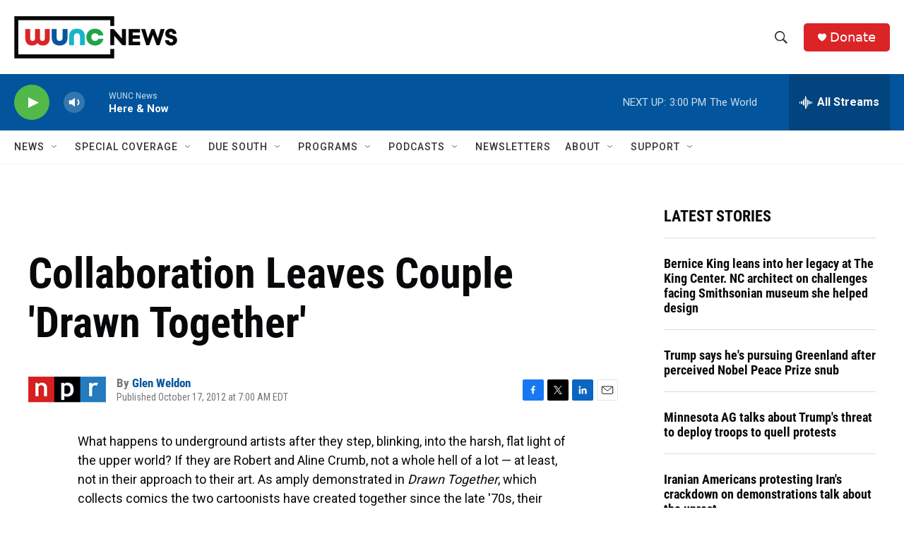

--- FILE ---
content_type: text/html; charset=utf-8
request_url: https://www.google.com/recaptcha/api2/aframe
body_size: 184
content:
<!DOCTYPE HTML><html><head><meta http-equiv="content-type" content="text/html; charset=UTF-8"></head><body><script nonce="PchHzk7VmrA7-_7UCJp5gQ">/** Anti-fraud and anti-abuse applications only. See google.com/recaptcha */ try{var clients={'sodar':'https://pagead2.googlesyndication.com/pagead/sodar?'};window.addEventListener("message",function(a){try{if(a.source===window.parent){var b=JSON.parse(a.data);var c=clients[b['id']];if(c){var d=document.createElement('img');d.src=c+b['params']+'&rc='+(localStorage.getItem("rc::a")?sessionStorage.getItem("rc::b"):"");window.document.body.appendChild(d);sessionStorage.setItem("rc::e",parseInt(sessionStorage.getItem("rc::e")||0)+1);localStorage.setItem("rc::h",'1768851091814');}}}catch(b){}});window.parent.postMessage("_grecaptcha_ready", "*");}catch(b){}</script></body></html>